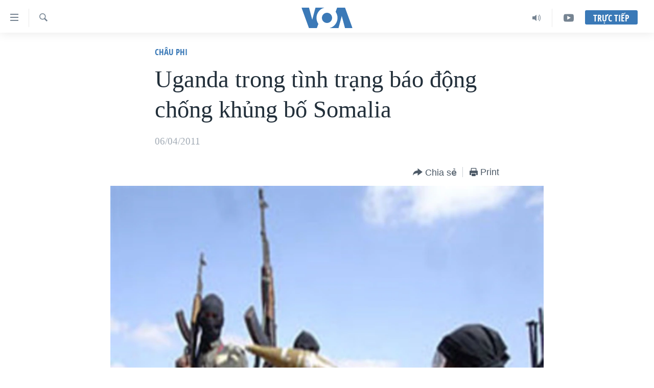

--- FILE ---
content_type: text/html; charset=utf-8
request_url: https://www.voatiengviet.com/a/uganda-somalia-04-06-2011-119334289/899964.html
body_size: 12069
content:

<!DOCTYPE html>
<html lang="vi" dir="ltr" class="no-js">
<head>
<link href="/Content/responsive/VOA/vi-VN/VOA-vi-VN.css?&amp;av=0.0.0.0&amp;cb=309" rel="stylesheet"/>
<script src="https://tags.voatiengviet.com/voa-pangea/prod/utag.sync.js"></script> <script type='text/javascript' src='https://www.youtube.com/iframe_api' async></script>
<script type="text/javascript">
//a general 'js' detection, must be on top level in <head>, due to CSS performance
document.documentElement.className = "js";
var cacheBuster = "309";
var appBaseUrl = "/";
var imgEnhancerBreakpoints = [0, 144, 256, 408, 650, 1023, 1597];
var isLoggingEnabled = false;
var isPreviewPage = false;
var isLivePreviewPage = false;
if (!isPreviewPage) {
window.RFE = window.RFE || {};
window.RFE.cacheEnabledByParam = window.location.href.indexOf('nocache=1') === -1;
const url = new URL(window.location.href);
const params = new URLSearchParams(url.search);
// Remove the 'nocache' parameter
params.delete('nocache');
// Update the URL without the 'nocache' parameter
url.search = params.toString();
window.history.replaceState(null, '', url.toString());
} else {
window.addEventListener('load', function() {
const links = window.document.links;
for (let i = 0; i < links.length; i++) {
links[i].href = '#';
links[i].target = '_self';
}
})
}
// Iframe & Embed detection
var embedProperties = {};
try {
// Reliable way to check if we are in an iframe.
var isIframe = window.self !== window.top;
embedProperties.is_iframe = isIframe;
if (!isIframe) {
embedProperties.embed_context = "main";
} else {
// We are in an iframe. Let's try to access the parent.
// This access will only fail with strict cross-origin (without document.domain).
var parentLocation = window.top.location;
// The access succeeded. Now we explicitly compare the hostname.
if (window.location.hostname === parentLocation.hostname) {
embedProperties.embed_context = "embed_self";
} else {
// Hostname is different (e.g. different subdomain with document.domain)
embedProperties.embed_context = "embed_cross";
}
// Since the access works, we can safely get the details.
embedProperties.url_parent = parentLocation.href;
embedProperties.title_parent = window.top.document.title;
}
} catch (err) {
// We are in an iframe, and an error occurred, probably due to cross-origin restrictions.
embedProperties.is_iframe = true;
embedProperties.embed_context = "embed_cross";
// We cannot access the properties of window.top.
// `document.referrer` can sometimes provide the URL of the parent page.
// It is not 100% reliable, but it is the best we can do in this situation.
embedProperties.url_parent = document.referrer || null;
embedProperties.title_parent = null; // We can't get to the title in a cross-origin scenario.
}
var pwaEnabled = false;
var swCacheDisabled;
</script>
<meta charset="utf-8" />
<title>Uganda trong t&#236;nh trạng b&#225;o động chống khủng bố Somalia</title>
<meta name="description" content="Nh&#224; chức tr&#225;ch Uganda đ&#227; ra khuyến c&#225;o cảnh gi&#225;c về một cuộc tấn c&#244;ng khủng bố c&#243; thể sắp xảy ra." />
<meta name="keywords" content="Tin tức, Thế giới, Châu Phi" />
<meta name="viewport" content="width=device-width, initial-scale=1.0" />
<meta http-equiv="X-UA-Compatible" content="IE=edge" />
<meta name="robots" content="max-image-preview:large"><meta property="fb:pages" content="144239423007" />
<meta name="msvalidate.01" content="3286EE554B6F672A6F2E608C02343C0E" />
<link href="https://www.voatiengviet.com/a/uganda-somalia-04-06-2011-119334289/899964.html" rel="canonical" />
<meta name="apple-mobile-web-app-title" content="VOA" />
<meta name="apple-mobile-web-app-status-bar-style" content="black" />
<meta name="apple-itunes-app" content="app-id=632618796, app-argument=//899964.ltr" />
<meta content="Uganda trong tình trạng báo động chống khủng bố Somalia" property="og:title" />
<meta content="Nhà chức trách Uganda đã ra khuyến cáo cảnh giác về một cuộc tấn công khủng bố có thể sắp xảy ra." property="og:description" />
<meta content="article" property="og:type" />
<meta content="https://www.voatiengviet.com/a/uganda-somalia-04-06-2011-119334289/899964.html" property="og:url" />
<meta content="Voice of America" property="og:site_name" />
<meta content="https://www.facebook.com/VOATiengViet" property="article:publisher" />
<meta content="https://gdb.voanews.com/c338a7b9-a63f-4a77-ad6e-2e8be412c840_w1200_h630.jpg" property="og:image" />
<meta content="1200" property="og:image:width" />
<meta content="630" property="og:image:height" />
<meta content="303286607599462" property="fb:app_id" />
<meta content="summary_large_image" name="twitter:card" />
<meta content="@VOAVietnamese" name="twitter:site" />
<meta content="https://gdb.voanews.com/c338a7b9-a63f-4a77-ad6e-2e8be412c840_w1200_h630.jpg" name="twitter:image" />
<meta content="Uganda trong tình trạng báo động chống khủng bố Somalia" name="twitter:title" />
<meta content="Nhà chức trách Uganda đã ra khuyến cáo cảnh giác về một cuộc tấn công khủng bố có thể sắp xảy ra." name="twitter:description" />
<link rel="amphtml" href="https://www.voatiengviet.com/amp/uganda-somalia-04-06-2011-119334289/899964.html" />
<script type="application/ld+json">{"articleSection":"Ch\u0026#226;u Phi","isAccessibleForFree":true,"headline":"Uganda trong tình trạng báo động chống khủng bố Somalia","inLanguage":"vi-VN","keywords":"Tin tức, Thế giới, Châu Phi","author":{"@type":"Person","name":"VOA"},"datePublished":"2011-04-06 00:00:00Z","dateModified":"2011-04-06 00:00:00Z","publisher":{"logo":{"width":512,"height":220,"@type":"ImageObject","url":"https://www.voatiengviet.com/Content/responsive/VOA/vi-VN/img/logo.png"},"@type":"NewsMediaOrganization","url":"https://www.voatiengviet.com","sameAs":["https://facebook.com/VOATiengViet","https://twitter.com/VOATiengViet","https://www.youtube.com/VOATiengViet","https://www.instagram.com/voatiengviet/"],"name":"VOA Tiếng Việt","alternateName":"VOA | Đài Tiếng Nói Hoa Kỳ"},"@context":"https://schema.org","@type":"NewsArticle","mainEntityOfPage":"https://www.voatiengviet.com/a/uganda-somalia-04-06-2011-119334289/899964.html","url":"https://www.voatiengviet.com/a/uganda-somalia-04-06-2011-119334289/899964.html","description":"Nhà chức trách Uganda đã ra khuyến cáo cảnh giác về một cuộc tấn công khủng bố có thể sắp xảy ra.","image":{"width":1080,"height":608,"@type":"ImageObject","url":"https://gdb.voanews.com/c338a7b9-a63f-4a77-ad6e-2e8be412c840_w1080_h608.jpg"},"name":"Uganda trong tình trạng báo động chống khủng bố Somalia"}</script>
<script src="/Scripts/responsive/infographics.b?v=dVbZ-Cza7s4UoO3BqYSZdbxQZVF4BOLP5EfYDs4kqEo1&amp;av=0.0.0.0&amp;cb=309"></script>
<script src="/Scripts/responsive/loader.b?v=C-JLefdHQ4ECvt5x4bMsJCTq2VRkcN8JUkP-IB-DzAI1&amp;av=0.0.0.0&amp;cb=309"></script>
<link rel="icon" type="image/svg+xml" href="/Content/responsive/VOA/img/webApp/favicon.svg" />
<link rel="alternate icon" href="/Content/responsive/VOA/img/webApp/favicon.ico" />
<link rel="apple-touch-icon" sizes="152x152" href="/Content/responsive/VOA/img/webApp/ico-152x152.png" />
<link rel="apple-touch-icon" sizes="144x144" href="/Content/responsive/VOA/img/webApp/ico-144x144.png" />
<link rel="apple-touch-icon" sizes="114x114" href="/Content/responsive/VOA/img/webApp/ico-114x114.png" />
<link rel="apple-touch-icon" sizes="72x72" href="/Content/responsive/VOA/img/webApp/ico-72x72.png" />
<link rel="apple-touch-icon-precomposed" href="/Content/responsive/VOA/img/webApp/ico-57x57.png" />
<link rel="icon" sizes="192x192" href="/Content/responsive/VOA/img/webApp/ico-192x192.png" />
<link rel="icon" sizes="128x128" href="/Content/responsive/VOA/img/webApp/ico-128x128.png" />
<meta name="msapplication-TileColor" content="#ffffff" />
<meta name="msapplication-TileImage" content="/Content/responsive/VOA/img/webApp/ico-144x144.png" />
<link rel="alternate" type="application/rss+xml" title="VOA - Top Stories [RSS]" href="/api/" />
<link rel="sitemap" type="application/rss+xml" href="/sitemap.xml" />
<script type="text/javascript">
var analyticsData = Object.assign(embedProperties, {url:"https://www.voatiengviet.com/a/uganda-somalia-04-06-2011-119334289/899964.html",property_id:"492",article_uid:"899964",page_title:"Uganda trong tình trạng báo động chống khủng bố Somalia",page_type:"article",content_type:"article",subcontent_type:"article",last_modified:"2011-04-06 00:00:00Z",pub_datetime:"2011-04-06 00:00:00Z",section:"châu phi",english_section:"chau-phi",byline:"",categories:"tin-tuc,the-gioi,chau-phi",domain:"www.voatiengviet.com",language:"Vietnamese",language_service:"VOA Vietnamese",platform:"web",copied:"no",copied_article:"",copied_title:"",runs_js:"Yes",cms_release:"8.45.0.0.309",enviro_type:"prod",slug:"uganda-somalia-04-06-2011-119334289",entity:"VOA",short_language_service:"VIE",platform_short:"W",page_name:"Uganda trong tình trạng báo động chống khủng bố Somalia"});
// Push Analytics data as GTM message (without "event" attribute and before GTM initialization)
window.dataLayer = window.dataLayer || [];
window.dataLayer.push(analyticsData);
</script>
<script type="text/javascript" data-cookiecategory="analytics">
var gtmEventObject = {event: 'page_meta_ready'};window.dataLayer = window.dataLayer || [];window.dataLayer.push(gtmEventObject);
var renderGtm = "true";
if (renderGtm === "true") {
(function(w,d,s,l,i){w[l]=w[l]||[];w[l].push({'gtm.start':new Date().getTime(),event:'gtm.js'});var f=d.getElementsByTagName(s)[0],j=d.createElement(s),dl=l!='dataLayer'?'&l='+l:'';j.async=true;j.src='//www.googletagmanager.com/gtm.js?id='+i+dl;f.parentNode.insertBefore(j,f);})(window,document,'script','dataLayer','GTM-N8MP7P');
}
</script>
</head>
<body class=" nav-no-loaded cc_theme pg-article pg-article--single-column print-lay-article use-sticky-share nojs-images ">
<noscript><iframe src="https://www.googletagmanager.com/ns.html?id=GTM-N8MP7P" height="0" width="0" style="display:none;visibility:hidden"></iframe></noscript> <script type="text/javascript" data-cookiecategory="analytics">
var gtmEventObject = {event: 'page_meta_ready'};window.dataLayer = window.dataLayer || [];window.dataLayer.push(gtmEventObject);
var renderGtm = "true";
if (renderGtm === "true") {
(function(w,d,s,l,i){w[l]=w[l]||[];w[l].push({'gtm.start':new Date().getTime(),event:'gtm.js'});var f=d.getElementsByTagName(s)[0],j=d.createElement(s),dl=l!='dataLayer'?'&l='+l:'';j.async=true;j.src='//www.googletagmanager.com/gtm.js?id='+i+dl;f.parentNode.insertBefore(j,f);})(window,document,'script','dataLayer','GTM-N8MP7P');
}
</script>
<!--Analytics tag js version start-->
<script type="text/javascript" data-cookiecategory="analytics">
var utag_data = Object.assign({}, analyticsData, {pub_year:"2011",pub_month:"04",pub_day:"06",pub_hour:"00",pub_weekday:"Wednesday"});
if(typeof(TealiumTagFrom)==='function' && typeof(TealiumTagSearchKeyword)==='function') {
var utag_from=TealiumTagFrom();var utag_searchKeyword=TealiumTagSearchKeyword();
if(utag_searchKeyword!=null && utag_searchKeyword!=='' && utag_data["search_keyword"]==null) utag_data["search_keyword"]=utag_searchKeyword;if(utag_from!=null && utag_from!=='') utag_data["from"]=TealiumTagFrom();}
if(window.top!== window.self&&utag_data.page_type==="snippet"){utag_data.page_type = 'iframe';}
try{if(window.top!==window.self&&window.self.location.hostname===window.top.location.hostname){utag_data.platform = 'self-embed';utag_data.platform_short = 'se';}}catch(e){if(window.top!==window.self&&window.self.location.search.includes("platformType=self-embed")){utag_data.platform = 'cross-promo';utag_data.platform_short = 'cp';}}
(function(a,b,c,d){ a="https://tags.voatiengviet.com/voa-pangea/prod/utag.js"; b=document;c="script";d=b.createElement(c);d.src=a;d.type="text/java"+c;d.async=true; a=b.getElementsByTagName(c)[0];a.parentNode.insertBefore(d,a); })();
</script>
<!--Analytics tag js version end-->
<!-- Analytics tag management NoScript -->
<noscript>
<img style="position: absolute; border: none;" src="https://ssc.voatiengviet.com/b/ss/bbgprod,bbgentityvoa/1/G.4--NS/126067410?pageName=voa%3avie%3aw%3aarticle%3auganda%20trong%20t%c3%acnh%20tr%e1%ba%a1ng%20b%c3%a1o%20%c4%91%e1%bb%99ng%20ch%e1%bb%91ng%20kh%e1%bb%a7ng%20b%e1%bb%91%20somalia&amp;c6=uganda%20trong%20t%c3%acnh%20tr%e1%ba%a1ng%20b%c3%a1o%20%c4%91%e1%bb%99ng%20ch%e1%bb%91ng%20kh%e1%bb%a7ng%20b%e1%bb%91%20somalia&amp;v36=8.45.0.0.309&amp;v6=D=c6&amp;g=https%3a%2f%2fwww.voatiengviet.com%2fa%2fuganda-somalia-04-06-2011-119334289%2f899964.html&amp;c1=D=g&amp;v1=D=g&amp;events=event1,event52&amp;c16=voa%20vietnamese&amp;v16=D=c16&amp;c5=chau-phi&amp;v5=D=c5&amp;ch=ch%c3%a2u%20phi&amp;c15=vietnamese&amp;v15=D=c15&amp;c4=article&amp;v4=D=c4&amp;c14=899964&amp;v14=D=c14&amp;v20=no&amp;c17=web&amp;v17=D=c17&amp;mcorgid=518abc7455e462b97f000101%40adobeorg&amp;server=www.voatiengviet.com&amp;pageType=D=c4&amp;ns=bbg&amp;v29=D=server&amp;v25=voa&amp;v30=492&amp;v105=D=User-Agent " alt="analytics" width="1" height="1" /></noscript>
<!-- End of Analytics tag management NoScript -->
<!--*** Accessibility links - For ScreenReaders only ***-->
<section>
<div class="sr-only">
<h2>Đường dẫn truy cập</h2>
<ul>
<li><a href="#content" data-disable-smooth-scroll="1">Tới nội dung ch&#237;nh</a></li>
<li><a href="#navigation" data-disable-smooth-scroll="1">Tới điều hướng ch&#237;nh</a></li>
<li><a href="#txtHeaderSearch" data-disable-smooth-scroll="1">Đi tới &quot;T&#236;m&quot;</a></li>
</ul>
</div>
</section>
<div dir="ltr">
<div id="page">
<aside>
<div class="c-lightbox overlay-modal">
<div class="c-lightbox__intro">
<h2 class="c-lightbox__intro-title"></h2>
<button class="btn btn--rounded c-lightbox__btn c-lightbox__intro-next" title="Kế tiếp">
<span class="ico ico--rounded ico-chevron-forward"></span>
<span class="sr-only">Kế tiếp</span>
</button>
</div>
<div class="c-lightbox__nav">
<button class="btn btn--rounded c-lightbox__btn c-lightbox__btn--close" title="&#208;&#243;ng">
<span class="ico ico--rounded ico-close"></span>
<span class="sr-only">&#208;&#243;ng</span>
</button>
<button class="btn btn--rounded c-lightbox__btn c-lightbox__btn--prev" title="Trước">
<span class="ico ico--rounded ico-chevron-backward"></span>
<span class="sr-only">Trước</span>
</button>
<button class="btn btn--rounded c-lightbox__btn c-lightbox__btn--next" title="Kế tiếp">
<span class="ico ico--rounded ico-chevron-forward"></span>
<span class="sr-only">Kế tiếp</span>
</button>
</div>
<div class="c-lightbox__content-wrap">
<figure class="c-lightbox__content">
<span class="c-spinner c-spinner--lightbox">
<img src="/Content/responsive/img/player-spinner.png"
alt="please wait"
title="please wait" />
</span>
<div class="c-lightbox__img">
<div class="thumb">
<img src="" alt="" />
</div>
</div>
<figcaption>
<div class="c-lightbox__info c-lightbox__info--foot">
<span class="c-lightbox__counter"></span>
<span class="caption c-lightbox__caption"></span>
</div>
</figcaption>
</figure>
</div>
<div class="hidden">
<div class="content-advisory__box content-advisory__box--lightbox">
<span class="content-advisory__box-text">This image contains sensitive content which some people may find offensive or disturbing.</span>
<button class="btn btn--transparent content-advisory__box-btn m-t-md" value="text" type="button">
<span class="btn__text">
Click to reveal
</span>
</button>
</div>
</div>
</div>
<div class="print-dialogue">
<div class="container">
<h3 class="print-dialogue__title section-head">Print Options:</h3>
<div class="print-dialogue__opts">
<ul class="print-dialogue__opt-group">
<li class="form__group form__group--checkbox">
<input class="form__check " id="checkboxImages" name="checkboxImages" type="checkbox" checked="checked" />
<label for="checkboxImages" class="form__label m-t-md">Images</label>
</li>
<li class="form__group form__group--checkbox">
<input class="form__check " id="checkboxMultimedia" name="checkboxMultimedia" type="checkbox" checked="checked" />
<label for="checkboxMultimedia" class="form__label m-t-md">Multimedia</label>
</li>
</ul>
<ul class="print-dialogue__opt-group">
<li class="form__group form__group--checkbox">
<input class="form__check " id="checkboxEmbedded" name="checkboxEmbedded" type="checkbox" checked="checked" />
<label for="checkboxEmbedded" class="form__label m-t-md">Embedded Content</label>
</li>
<li class="hidden">
<input class="form__check " id="checkboxComments" name="checkboxComments" type="checkbox" />
<label for="checkboxComments" class="form__label m-t-md">Comments</label>
</li>
</ul>
</div>
<div class="print-dialogue__buttons">
<button class="btn btn--secondary close-button" type="button" title="Hủy">
<span class="btn__text ">Hủy</span>
</button>
<button class="btn btn-cust-print m-l-sm" type="button" title="Print">
<span class="btn__text ">Print</span>
</button>
</div>
</div>
</div>
<div class="ctc-message pos-fix">
<div class="ctc-message__inner">Link has been copied to clipboard</div>
</div>
</aside>
<div class="hdr-20 hdr-20--big">
<div class="hdr-20__inner">
<div class="hdr-20__max pos-rel">
<div class="hdr-20__side hdr-20__side--primary d-flex">
<label data-for="main-menu-ctrl" data-switcher-trigger="true" data-switch-target="main-menu-ctrl" class="burger hdr-trigger pos-rel trans-trigger" data-trans-evt="click" data-trans-id="menu">
<span class="ico ico-close hdr-trigger__ico hdr-trigger__ico--close burger__ico burger__ico--close"></span>
<span class="ico ico-menu hdr-trigger__ico hdr-trigger__ico--open burger__ico burger__ico--open"></span>
</label>
<div class="menu-pnl pos-fix trans-target" data-switch-target="main-menu-ctrl" data-trans-id="menu">
<div class="menu-pnl__inner">
<nav class="main-nav menu-pnl__item menu-pnl__item--first">
<ul class="main-nav__list accordeon" data-analytics-tales="false" data-promo-name="link" data-location-name="nav,secnav">
<li class="main-nav__item">
<a class="main-nav__item-name main-nav__item-name--link" href="/p/3639.html" title="Trang chủ" data-item-name="voa-tieng-viet" >Trang chủ</a>
</li>
<li class="main-nav__item">
<a class="main-nav__item-name main-nav__item-name--link" href="/p/6159.html" title="Việt Nam" data-item-name="viet-nam-1" >Việt Nam</a>
</li>
<li class="main-nav__item">
<a class="main-nav__item-name main-nav__item-name--link" href="/p/6165.html" title="Hoa Kỳ" data-item-name="hoa-ky-1" >Hoa Kỳ</a>
</li>
<li class="main-nav__item">
<a class="main-nav__item-name main-nav__item-name--link" href="/p/6184.html" title="Biển Đ&#244;ng" data-item-name="bien-dong" >Biển Đ&#244;ng</a>
</li>
<li class="main-nav__item">
<a class="main-nav__item-name main-nav__item-name--link" href="/p/6180.html" title="Thế giới" data-item-name="tin-the-gioi" >Thế giới</a>
</li>
<li class="main-nav__item">
<a class="main-nav__item-name main-nav__item-name--link" href="/p/3871.html" title="Blog" data-item-name="blog-mobile" >Blog</a>
</li>
<li class="main-nav__item">
<a class="main-nav__item-name main-nav__item-name--link" href="/p/6185.html" title="Diễn đ&#224;n" data-item-name="dien-dan" >Diễn đ&#224;n</a>
</li>
<li class="main-nav__item accordeon__item" data-switch-target="menu-item-1780">
<label class="main-nav__item-name main-nav__item-name--label accordeon__control-label" data-switcher-trigger="true" data-for="menu-item-1780">
Mục
<span class="ico ico-chevron-down main-nav__chev"></span>
</label>
<div class="main-nav__sub-list">
<a class="main-nav__item-name main-nav__item-name--link main-nav__item-name--sub" href="/PressFreedom" title="Tự Do B&#225;o Ch&#237;" data-item-name="press-freedom" >Tự Do B&#225;o Ch&#237;</a>
<a class="main-nav__item-name main-nav__item-name--link main-nav__item-name--sub" href="/z/7172" title="Vạch Trần Tin Giả" data-item-name="polygraph-vach-tran-tin-gia" >Vạch Trần Tin Giả</a>
<a class="main-nav__item-name main-nav__item-name--link main-nav__item-name--sub" href="/p/8930.html" title="Người Việt hải ngoại" data-item-name="nguoi-viet-hai-ngoai" >Người Việt hải ngoại</a>
<a class="main-nav__item-name main-nav__item-name--link main-nav__item-name--sub" href="/z/1800" title="Đời sống" data-item-name="doi-song" >Đời sống</a>
<a class="main-nav__item-name main-nav__item-name--link main-nav__item-name--sub" href="/z/1799" title="Kinh tế" data-item-name="kinh-te" >Kinh tế</a>
<a class="main-nav__item-name main-nav__item-name--link main-nav__item-name--sub" href="/z/1809" title="Khoa học" data-item-name="khoa-hoc-cong-nghe" >Khoa học</a>
<a class="main-nav__item-name main-nav__item-name--link main-nav__item-name--sub" href="/z/1796" title="Sức khoẻ" data-item-name="suc-khoe" >Sức khoẻ</a>
<a class="main-nav__item-name main-nav__item-name--link main-nav__item-name--sub" href="/z/1790" title="Văn ho&#225;" data-item-name="van-hoa" >Văn ho&#225;</a>
<a class="main-nav__item-name main-nav__item-name--link main-nav__item-name--sub" href="/z/1811" title="Thể thao" data-item-name="the-thao" >Thể thao</a>
<a class="main-nav__item-name main-nav__item-name--link main-nav__item-name--sub" href="/z/1801" title="Gi&#225;o dục" data-item-name="giao-duc" >Gi&#225;o dục</a>
</div>
</li>
<li class="main-nav__item accordeon__item" data-switch-target="menu-item-1867">
<label class="main-nav__item-name main-nav__item-name--label accordeon__control-label" data-switcher-trigger="true" data-for="menu-item-1867">
Chuy&#234;n đề
<span class="ico ico-chevron-down main-nav__chev"></span>
</label>
<div class="main-nav__sub-list">
<a class="main-nav__item-name main-nav__item-name--link main-nav__item-name--sub" href="https://projects.voanews.com/trade-wars/vietnamese.html" title="Chiến Tranh Thương Mại Của Mỹ: Qu&#225; Khứ V&#224; Hiện Tại" >Chiến Tranh Thương Mại Của Mỹ: Qu&#225; Khứ V&#224; Hiện Tại</a>
<a class="main-nav__item-name main-nav__item-name--link main-nav__item-name--sub" href="/p/9277.html" title="H&#224;nh Tr&#236;nh Bầu Cử 2024" data-item-name="hanh-trinh-bau-cu-2024" >H&#224;nh Tr&#236;nh Bầu Cử 2024</a>
<a class="main-nav__item-name main-nav__item-name--link main-nav__item-name--sub" href="https://projects.voanews.com/israel/one-year-at-war/vietnamese.html" title="Một Năm Chiến Tranh Tại Dải Gaza" >Một Năm Chiến Tranh Tại Dải Gaza</a>
<a class="main-nav__item-name main-nav__item-name--link main-nav__item-name--sub" href="https://projects.voanews.com/china/global-footprint/data-explorer/vietnamese.html" title="Giải M&#227; V&#224;nh Đai &amp; Con Đường" >Giải M&#227; V&#224;nh Đai &amp; Con Đường</a>
<a class="main-nav__item-name main-nav__item-name--link main-nav__item-name--sub" href="/p/8272.html" title="Ng&#224;y Tị nạn Thế giới" data-item-name="world-refugee-day" >Ng&#224;y Tị nạn Thế giới</a>
<a class="main-nav__item-name main-nav__item-name--link main-nav__item-name--sub" href="/p/7887.html" title="Trịnh Vĩnh B&#236;nh - người hạ &#39;b&#234;n thắng cuộc&#39;" data-item-name="trinh-vinh-binh-nguoi-ha-ben-thang-cuoc" >Trịnh Vĩnh B&#236;nh - người hạ &#39;b&#234;n thắng cuộc&#39;</a>
<a class="main-nav__item-name main-nav__item-name--link main-nav__item-name--sub" href="https://projects.voanews.com/ground-zero/vietnamese.html" title="Ground Zero – Xưa v&#224; Nay" >Ground Zero – Xưa v&#224; Nay</a>
<a class="main-nav__item-name main-nav__item-name--link main-nav__item-name--sub" href="https://projects.voanews.com/afghanistan/timeline/vietnamese.html" title="Chi ph&#237; chiến tranh Afghanistan" >Chi ph&#237; chiến tranh Afghanistan</a>
<a class="main-nav__item-name main-nav__item-name--link main-nav__item-name--sub" href="/z/5929" title="C&#225;c gi&#225; trị Cộng h&#242;a ở Việt Nam" data-item-name="cac-gia-tri-cong-hoa-o-vietnam" >C&#225;c gi&#225; trị Cộng h&#242;a ở Việt Nam</a>
<a class="main-nav__item-name main-nav__item-name--link main-nav__item-name--sub" href="/p/7046.html" title="Thượng đỉnh Trump-Kim tại Việt Nam" data-item-name="thuong-dinh-trump-kim-vietnam" >Thượng đỉnh Trump-Kim tại Việt Nam</a>
<a class="main-nav__item-name main-nav__item-name--link main-nav__item-name--sub" href="https://projects.voanews.com/vu-kien-trinh-vinh-binh-vs-chinh-phu-vn/" title="Trịnh Vĩnh B&#236;nh vs. Ch&#237;nh phủ Việt Nam" >Trịnh Vĩnh B&#236;nh vs. Ch&#237;nh phủ Việt Nam</a>
<a class="main-nav__item-name main-nav__item-name--link main-nav__item-name--sub" href="/p/6556.html" title="Ngư D&#226;n Việt v&#224; L&#224;n S&#243;ng Trộm Hải S&#226;m" data-item-name="ngu-dan-viet-va-lan-song-trom-hai-sam" >Ngư D&#226;n Việt v&#224; L&#224;n S&#243;ng Trộm Hải S&#226;m</a>
<a class="main-nav__item-name main-nav__item-name--link main-nav__item-name--sub" href="https://projects.voanews.com/off-the-highway/vi/" title="B&#234;n Kia Quốc Lộ: Tiếng Vọng Từ N&#244;ng Th&#244;n Mỹ" >B&#234;n Kia Quốc Lộ: Tiếng Vọng Từ N&#244;ng Th&#244;n Mỹ</a>
<a class="main-nav__item-name main-nav__item-name--link main-nav__item-name--sub" href="/p/9003.html" title="Quan Hệ Việt Mỹ" data-item-name="us-vietnam-relation-quan-he-viet-my" >Quan Hệ Việt Mỹ</a>
</div>
</li>
<li class="main-nav__item">
<a class="main-nav__item-name main-nav__item-name--link" href="/p/3873.html" title="Học tiếng Anh" data-item-name="hoc-tieng-anh-mobile" >Học tiếng Anh</a>
</li>
<li class="main-nav__item">
<a class="main-nav__item-name main-nav__item-name--link" href="/p/3863.html" title="Video" data-item-name="video-mobile" >Video</a>
</li>
<li class="main-nav__item">
<a class="main-nav__item-name main-nav__item-name--link" href="/Nghe" title="Nghe" data-item-name="audio-mobile" >Nghe</a>
</li>
</ul>
</nav>
<div class="menu-pnl__item menu-pnl__item--social">
<h5 class="menu-pnl__sub-head">Mạng x&#227; hội</h5>
<a href="https://facebook.com/VOATiengViet" title="Follow us on Facebook" data-analytics-text="follow_on_facebook" class="btn btn--rounded btn--social-inverted menu-pnl__btn js-social-btn btn-facebook" target="_blank" rel="noopener">
<span class="ico ico-facebook-alt ico--rounded"></span>
</a>
<a href="https://twitter.com/VOATiengViet" title="Follow us on Twitter" data-analytics-text="follow_on_twitter" class="btn btn--rounded btn--social-inverted menu-pnl__btn js-social-btn btn-twitter" target="_blank" rel="noopener">
<span class="ico ico-twitter ico--rounded"></span>
</a>
<a href="https://www.youtube.com/VOATiengViet" title="Follow us on Youtube" data-analytics-text="follow_on_youtube" class="btn btn--rounded btn--social-inverted menu-pnl__btn js-social-btn btn-youtube" target="_blank" rel="noopener">
<span class="ico ico-youtube ico--rounded"></span>
</a>
<a href="https://www.instagram.com/voatiengviet/" title="Follow us on Instagram" data-analytics-text="follow_on_instagram" class="btn btn--rounded btn--social-inverted menu-pnl__btn js-social-btn btn-instagram" target="_blank" rel="noopener">
<span class="ico ico-instagram ico--rounded"></span>
</a>
</div>
<div class="menu-pnl__item">
<a href="/navigation/allsites" class="menu-pnl__item-link">
<span class="ico ico-languages "></span>
Ng&#244;n ngữ kh&#225;c
</a>
</div>
</div>
</div>
<label data-for="top-search-ctrl" data-switcher-trigger="true" data-switch-target="top-search-ctrl" class="top-srch-trigger hdr-trigger">
<span class="ico ico-close hdr-trigger__ico hdr-trigger__ico--close top-srch-trigger__ico top-srch-trigger__ico--close"></span>
<span class="ico ico-search hdr-trigger__ico hdr-trigger__ico--open top-srch-trigger__ico top-srch-trigger__ico--open"></span>
</label>
<div class="srch-top srch-top--in-header" data-switch-target="top-search-ctrl">
<div class="container">
<form action="/s" class="srch-top__form srch-top__form--in-header" id="form-topSearchHeader" method="get" role="search"><label for="txtHeaderSearch" class="sr-only">T&#236;m</label>
<input type="text" id="txtHeaderSearch" name="k" placeholder="T&#236;m..." accesskey="s" value="" class="srch-top__input analyticstag-event" onkeydown="if (event.keyCode === 13) { FireAnalyticsTagEventOnSearch('search', $dom.get('#txtHeaderSearch')[0].value) }" />
<button title="T&#236;m" type="submit" class="btn btn--top-srch analyticstag-event" onclick="FireAnalyticsTagEventOnSearch('search', $dom.get('#txtHeaderSearch')[0].value) ">
<span class="ico ico-search"></span>
</button></form>
</div>
</div>
<a href="/" class="main-logo-link">
<img src="/Content/responsive/VOA/vi-VN/img/logo-compact.svg?cb=309" class="main-logo main-logo--comp" alt="site logo">
<img src="/Content/responsive/VOA/vi-VN/img/logo.svg?cb=309" class="main-logo main-logo--big" alt="site logo">
</a>
</div>
<div class="hdr-20__side hdr-20__side--secondary d-flex">
<a href="https://www.youtube.com/VOATiengviet" title="YouTube" class="hdr-20__secondary-item" data-item-name="custom1">
<span class="ico-custom ico-custom--1 hdr-20__secondary-icon"></span>
</a>
<a href="/Nghe/" title="Audio" class="hdr-20__secondary-item" data-item-name="audio">
<span class="ico ico-audio hdr-20__secondary-icon"></span>
</a>
<a href="/s" title="T&#236;m" class="hdr-20__secondary-item hdr-20__secondary-item--search" data-item-name="search">
<span class="ico ico-search hdr-20__secondary-icon hdr-20__secondary-icon--search"></span>
</a>
<div class="hdr-20__secondary-item live-b-drop">
<div class="live-b-drop__off">
<a href="/live/" class="live-b-drop__link" title="Trực tiếp" data-item-name="live">
<span class="badge badge--live-btn badge--live-btn-off">
Trực tiếp
</span>
</a>
</div>
<div class="live-b-drop__on hidden">
<label data-for="live-ctrl" data-switcher-trigger="true" data-switch-target="live-ctrl" class="live-b-drop__label pos-rel">
<span class="badge badge--live badge--live-btn">
Trực tiếp
</span>
<span class="ico ico-close live-b-drop__label-ico live-b-drop__label-ico--close"></span>
</label>
<div class="live-b-drop__panel" id="targetLivePanelDiv" data-switch-target="live-ctrl"></div>
</div>
</div>
<div class="srch-bottom">
<form action="/s" class="srch-bottom__form d-flex" id="form-bottomSearch" method="get" role="search"><label for="txtSearch" class="sr-only">T&#236;m</label>
<input type="search" id="txtSearch" name="k" placeholder="T&#236;m..." accesskey="s" value="" class="srch-bottom__input analyticstag-event" onkeydown="if (event.keyCode === 13) { FireAnalyticsTagEventOnSearch('search', $dom.get('#txtSearch')[0].value) }" />
<button title="T&#236;m" type="submit" class="btn btn--bottom-srch analyticstag-event" onclick="FireAnalyticsTagEventOnSearch('search', $dom.get('#txtSearch')[0].value) ">
<span class="ico ico-search"></span>
</button></form>
</div>
</div>
<img src="/Content/responsive/VOA/vi-VN/img/logo-print.gif?cb=309" class="logo-print" loading="lazy" alt="site logo">
<img src="/Content/responsive/VOA/vi-VN/img/logo-print_color.png?cb=309" class="logo-print logo-print--color" loading="lazy" alt="site logo">
</div>
</div>
</div>
<script>
if (document.body.className.indexOf('pg-home') > -1) {
var nav2In = document.querySelector('.hdr-20__inner');
var nav2Sec = document.querySelector('.hdr-20__side--secondary');
var secStyle = window.getComputedStyle(nav2Sec);
if (nav2In && window.pageYOffset < 150 && secStyle['position'] !== 'fixed') {
nav2In.classList.add('hdr-20__inner--big')
}
}
</script>
<div class="c-hlights c-hlights--breaking c-hlights--no-item" data-hlight-display="mobile,desktop">
<div class="c-hlights__wrap container p-0">
<div class="c-hlights__nav">
<a role="button" href="#" title="Trước">
<span class="ico ico-chevron-backward m-0"></span>
<span class="sr-only">Trước</span>
</a>
<a role="button" href="#" title="Kế tiếp">
<span class="ico ico-chevron-forward m-0"></span>
<span class="sr-only">Kế tiếp</span>
</a>
</div>
<span class="c-hlights__label">
<span class="">Tin mới</span>
<span class="switcher-trigger">
<label data-for="more-less-1" data-switcher-trigger="true" class="switcher-trigger__label switcher-trigger__label--more p-b-0" title="Xem th&#234;m">
<span class="ico ico-chevron-down"></span>
</label>
<label data-for="more-less-1" data-switcher-trigger="true" class="switcher-trigger__label switcher-trigger__label--less p-b-0" title="Kh&#244;ng hiển thị nội dung">
<span class="ico ico-chevron-up"></span>
</label>
</span>
</span>
<ul class="c-hlights__items switcher-target" data-switch-target="more-less-1">
</ul>
</div>
</div> <div id="content">
<main class="container">
<div class="hdr-container">
<div class="row">
<div class="col-xs-12 col-sm-12 col-md-10 col-md-offset-1">
<div class="row">
<div class="col-category col-xs-12 col-md-8 col-md-offset-2"> <div class="category js-category">
<a class="" href="/z/1789">Ch&#226;u Phi</a> </div>
</div><div class="col-title col-xs-12 col-md-8 col-md-offset-2"> <h1 class="title pg-title">
Uganda trong t&#236;nh trạng b&#225;o động chống khủng bố Somalia
</h1>
</div><div class="col-publishing-details col-xs-12 col-md-8 col-md-offset-2"> <div class="publishing-details ">
<div class="published">
<span class="date" >
<time pubdate="pubdate" datetime="2011-04-06T07:00:00+07:00">
06/04/2011
</time>
</span>
</div>
</div>
</div><div class="col-xs-12 col-md-8 col-md-offset-2"> <div class="col-article-tools pos-rel article-share">
<div class="col-article-tools__end">
<div class="share--box">
<div class="sticky-share-container" style="display:none">
<div class="container">
<a href="https://www.voatiengviet.com" id="logo-sticky-share">&nbsp;</a>
<div class="pg-title pg-title--sticky-share">
Uganda trong t&#236;nh trạng b&#225;o động chống khủng bố Somalia
</div>
<div class="sticked-nav-actions">
<!--This part is for sticky navigation display-->
<p class="buttons link-content-sharing p-0 ">
<button class="btn btn--link btn-content-sharing p-t-0 " id="btnContentSharing" value="text" role="Button" type="" title="Th&#234;m lựa chọn chia sẻ">
<span class="ico ico-share ico--l"></span>
<span class="btn__text ">
Chia sẻ
</span>
</button>
</p>
<aside class="content-sharing js-content-sharing js-content-sharing--apply-sticky content-sharing--sticky"
role="complementary"
data-share-url="https://www.voatiengviet.com/a/uganda-somalia-04-06-2011-119334289/899964.html" data-share-title="Uganda trong t&#236;nh trạng b&#225;o động chống khủng bố Somalia" data-share-text="">
<div class="content-sharing__popover">
<h6 class="content-sharing__title">Chia sẻ</h6>
<button href="#close" id="btnCloseSharing" class="btn btn--text-like content-sharing__close-btn">
<span class="ico ico-close ico--l"></span>
</button>
<ul class="content-sharing__list">
<li class="content-sharing__item">
<div class="ctc ">
<input type="text" class="ctc__input" readonly="readonly">
<a href="" js-href="https://www.voatiengviet.com/a/uganda-somalia-04-06-2011-119334289/899964.html" class="content-sharing__link ctc__button">
<span class="ico ico-copy-link ico--rounded ico--s"></span>
<span class="content-sharing__link-text">Copy link</span>
</a>
</div>
</li>
<li class="content-sharing__item">
<a href="https://facebook.com/sharer.php?u=https%3a%2f%2fwww.voatiengviet.com%2fa%2fuganda-somalia-04-06-2011-119334289%2f899964.html"
data-analytics-text="share_on_facebook"
title="Facebook" target="_blank"
class="content-sharing__link js-social-btn">
<span class="ico ico-facebook ico--rounded ico--s"></span>
<span class="content-sharing__link-text">Facebook</span>
</a>
</li>
<li class="content-sharing__item">
<a href="https://twitter.com/share?url=https%3a%2f%2fwww.voatiengviet.com%2fa%2fuganda-somalia-04-06-2011-119334289%2f899964.html&amp;text=Uganda+trong+t%c3%acnh+tr%e1%ba%a1ng+b%c3%a1o+%c4%91%e1%bb%99ng+ch%e1%bb%91ng+kh%e1%bb%a7ng+b%e1%bb%91+Somalia"
data-analytics-text="share_on_twitter"
title="Twitter" target="_blank"
class="content-sharing__link js-social-btn">
<span class="ico ico-twitter ico--rounded ico--s"></span>
<span class="content-sharing__link-text">Twitter</span>
</a>
</li>
<li class="content-sharing__item visible-xs-inline-block visible-sm-inline-block">
<a href="whatsapp://send?text=https%3a%2f%2fwww.voatiengviet.com%2fa%2fuganda-somalia-04-06-2011-119334289%2f899964.html"
data-analytics-text="share_on_whatsapp"
title="WhatsApp" target="_blank"
class="content-sharing__link js-social-btn">
<span class="ico ico-whatsapp ico--rounded ico--s"></span>
<span class="content-sharing__link-text">WhatsApp</span>
</a>
</li>
<li class="content-sharing__item visible-md-inline-block visible-lg-inline-block">
<a href="https://web.whatsapp.com/send?text=https%3a%2f%2fwww.voatiengviet.com%2fa%2fuganda-somalia-04-06-2011-119334289%2f899964.html"
data-analytics-text="share_on_whatsapp_desktop"
title="WhatsApp" target="_blank"
class="content-sharing__link js-social-btn">
<span class="ico ico-whatsapp ico--rounded ico--s"></span>
<span class="content-sharing__link-text">WhatsApp</span>
</a>
</li>
<li class="content-sharing__item visible-xs-inline-block visible-sm-inline-block">
<a href="https://line.me/R/msg/text/?https%3a%2f%2fwww.voatiengviet.com%2fa%2fuganda-somalia-04-06-2011-119334289%2f899964.html"
data-analytics-text="share_on_line"
title="Line" target="_blank"
class="content-sharing__link js-social-btn">
<span class="ico ico-line ico--rounded ico--s"></span>
<span class="content-sharing__link-text">Line</span>
</a>
</li>
<li class="content-sharing__item visible-md-inline-block visible-lg-inline-block">
<a href="https://timeline.line.me/social-plugin/share?url=https%3a%2f%2fwww.voatiengviet.com%2fa%2fuganda-somalia-04-06-2011-119334289%2f899964.html"
data-analytics-text="share_on_line_desktop"
title="Line" target="_blank"
class="content-sharing__link js-social-btn">
<span class="ico ico-line ico--rounded ico--s"></span>
<span class="content-sharing__link-text">Line</span>
</a>
</li>
<li class="content-sharing__item">
<a href="mailto:?body=https%3a%2f%2fwww.voatiengviet.com%2fa%2fuganda-somalia-04-06-2011-119334289%2f899964.html&amp;subject=Uganda trong t&#236;nh trạng b&#225;o động chống khủng bố Somalia"
title="Email"
class="content-sharing__link ">
<span class="ico ico-email ico--rounded ico--s"></span>
<span class="content-sharing__link-text">Email</span>
</a>
</li>
</ul>
</div>
</aside>
</div>
</div>
</div>
<div class="links">
<p class="buttons link-content-sharing p-0 ">
<button class="btn btn--link btn-content-sharing p-t-0 " id="btnContentSharing" value="text" role="Button" type="" title="Th&#234;m lựa chọn chia sẻ">
<span class="ico ico-share ico--l"></span>
<span class="btn__text ">
Chia sẻ
</span>
</button>
</p>
<aside class="content-sharing js-content-sharing " role="complementary"
data-share-url="https://www.voatiengviet.com/a/uganda-somalia-04-06-2011-119334289/899964.html" data-share-title="Uganda trong t&#236;nh trạng b&#225;o động chống khủng bố Somalia" data-share-text="">
<div class="content-sharing__popover">
<h6 class="content-sharing__title">Chia sẻ</h6>
<button href="#close" id="btnCloseSharing" class="btn btn--text-like content-sharing__close-btn">
<span class="ico ico-close ico--l"></span>
</button>
<ul class="content-sharing__list">
<li class="content-sharing__item">
<div class="ctc ">
<input type="text" class="ctc__input" readonly="readonly">
<a href="" js-href="https://www.voatiengviet.com/a/uganda-somalia-04-06-2011-119334289/899964.html" class="content-sharing__link ctc__button">
<span class="ico ico-copy-link ico--rounded ico--l"></span>
<span class="content-sharing__link-text">Copy link</span>
</a>
</div>
</li>
<li class="content-sharing__item">
<a href="https://facebook.com/sharer.php?u=https%3a%2f%2fwww.voatiengviet.com%2fa%2fuganda-somalia-04-06-2011-119334289%2f899964.html"
data-analytics-text="share_on_facebook"
title="Facebook" target="_blank"
class="content-sharing__link js-social-btn">
<span class="ico ico-facebook ico--rounded ico--l"></span>
<span class="content-sharing__link-text">Facebook</span>
</a>
</li>
<li class="content-sharing__item">
<a href="https://twitter.com/share?url=https%3a%2f%2fwww.voatiengviet.com%2fa%2fuganda-somalia-04-06-2011-119334289%2f899964.html&amp;text=Uganda+trong+t%c3%acnh+tr%e1%ba%a1ng+b%c3%a1o+%c4%91%e1%bb%99ng+ch%e1%bb%91ng+kh%e1%bb%a7ng+b%e1%bb%91+Somalia"
data-analytics-text="share_on_twitter"
title="Twitter" target="_blank"
class="content-sharing__link js-social-btn">
<span class="ico ico-twitter ico--rounded ico--l"></span>
<span class="content-sharing__link-text">Twitter</span>
</a>
</li>
<li class="content-sharing__item visible-xs-inline-block visible-sm-inline-block">
<a href="whatsapp://send?text=https%3a%2f%2fwww.voatiengviet.com%2fa%2fuganda-somalia-04-06-2011-119334289%2f899964.html"
data-analytics-text="share_on_whatsapp"
title="WhatsApp" target="_blank"
class="content-sharing__link js-social-btn">
<span class="ico ico-whatsapp ico--rounded ico--l"></span>
<span class="content-sharing__link-text">WhatsApp</span>
</a>
</li>
<li class="content-sharing__item visible-md-inline-block visible-lg-inline-block">
<a href="https://web.whatsapp.com/send?text=https%3a%2f%2fwww.voatiengviet.com%2fa%2fuganda-somalia-04-06-2011-119334289%2f899964.html"
data-analytics-text="share_on_whatsapp_desktop"
title="WhatsApp" target="_blank"
class="content-sharing__link js-social-btn">
<span class="ico ico-whatsapp ico--rounded ico--l"></span>
<span class="content-sharing__link-text">WhatsApp</span>
</a>
</li>
<li class="content-sharing__item visible-xs-inline-block visible-sm-inline-block">
<a href="https://line.me/R/msg/text/?https%3a%2f%2fwww.voatiengviet.com%2fa%2fuganda-somalia-04-06-2011-119334289%2f899964.html"
data-analytics-text="share_on_line"
title="Line" target="_blank"
class="content-sharing__link js-social-btn">
<span class="ico ico-line ico--rounded ico--l"></span>
<span class="content-sharing__link-text">Line</span>
</a>
</li>
<li class="content-sharing__item visible-md-inline-block visible-lg-inline-block">
<a href="https://timeline.line.me/social-plugin/share?url=https%3a%2f%2fwww.voatiengviet.com%2fa%2fuganda-somalia-04-06-2011-119334289%2f899964.html"
data-analytics-text="share_on_line_desktop"
title="Line" target="_blank"
class="content-sharing__link js-social-btn">
<span class="ico ico-line ico--rounded ico--l"></span>
<span class="content-sharing__link-text">Line</span>
</a>
</li>
<li class="content-sharing__item">
<a href="mailto:?body=https%3a%2f%2fwww.voatiengviet.com%2fa%2fuganda-somalia-04-06-2011-119334289%2f899964.html&amp;subject=Uganda trong t&#236;nh trạng b&#225;o động chống khủng bố Somalia"
title="Email"
class="content-sharing__link ">
<span class="ico ico-email ico--rounded ico--l"></span>
<span class="content-sharing__link-text">Email</span>
</a>
</li>
</ul>
</div>
</aside>
<p class="link-print hidden-xs buttons p-0">
<button class="btn btn--link btn-print p-t-0" onclick="if (typeof FireAnalyticsTagEvent === 'function') {FireAnalyticsTagEvent({ on_page_event: 'print_story' });}return false" title="(CTRL+P)">
<span class="ico ico-print"></span>
<span class="btn__text">Print</span>
</button>
</p>
</div>
</div>
</div>
</div>
</div><div class="col-multimedia col-xs-12 col-md-10 col-md-offset-1"> <div class="cover-media">
<figure class="media-image js-media-expand">
<div class="img-wrap">
<div class="thumb thumb16_9">
<img src="https://gdb.voanews.com/c338a7b9-a63f-4a77-ad6e-2e8be412c840_w250_r1_s.jpg" alt="Al-Shabab đ&#227; t&#236;m c&#225;ch chiếm quyền tại Somalia để biến nước n&#224;y th&#224;nh một quốc gia Hồi gi&#225;o." />
</div>
</div>
<figcaption>
<span class="caption">Al-Shabab đ&#227; t&#236;m c&#225;ch chiếm quyền tại Somalia để biến nước n&#224;y th&#224;nh một quốc gia Hồi gi&#225;o.</span>
</figcaption>
</figure>
</div>
</div>
</div>
</div>
</div>
</div>
<div class="body-container">
<div class="row">
<div class="col-xs-12 col-sm-12 col-md-10 col-md-offset-1">
<div class="row">
<div class="col-xs-12 col-sm-12 col-md-8 col-lg-8 col-md-offset-2">
<div id="article-content" class="content-floated-wrap fb-quotable">
<div class="wsw">
<p>Nhà chức trách Uganda đã ra khuyến cáo cảnh giác về một cuộc tấn công khủng bố có thể sắp xảy ra. <br /><br />Họ nói rằng các phần tử chủ chiến al-Shabab của Somalia đang lập kế hoạch để thực hiện thêm một cuộc tấn công nữa bên trong Uganda.<br /><br />Cảnh sát trưởng Kale Yayihura kêu gọi công dân Uganda hãy đề cao cảnh giác, đặc biệt trong khi đang ở khách sạn hoặc các trung tâm thương mại, hoặc sử dụng các phương tiện giao thông công cộng.<br /><br />Ông Kayihura nói các lực lượng an ninh đang tăng cường công tác kiểm soát khủng bố trên khắp nước và tại các khu vực ven biên giới nước này.<br /><br />Nhóm al-Shabab đã nhận trách nhiệm về vụ đánh bom hồi tháng Bảy năm ngoái, làm thiệt mạng 76 người ở thủ đô Kampala của Uganda.<br /><br />Nhóm đấu tranh Hồi giáo cực đoan này nói vụ đánh bom là một hành động trả thù, bởi vì các binh sĩ Uganda tham gia một lực lượng gìn giữ hòa bình của Liên Hiệp Châu Phi, vốn ủng hộ chính phủ Somalia. <br /><br />Al-Shabab đã tìm cách chiếm quyền tại Somalia để biến nước này thành một quốc gia Hồi giáo.</p>
</div>
<div class="footer-toolbar">
<div class="share--box">
<div class="sticky-share-container" style="display:none">
<div class="container">
<a href="https://www.voatiengviet.com" id="logo-sticky-share">&nbsp;</a>
<div class="pg-title pg-title--sticky-share">
Uganda trong t&#236;nh trạng b&#225;o động chống khủng bố Somalia
</div>
<div class="sticked-nav-actions">
<!--This part is for sticky navigation display-->
<p class="buttons link-content-sharing p-0 ">
<button class="btn btn--link btn-content-sharing p-t-0 " id="btnContentSharing" value="text" role="Button" type="" title="Th&#234;m lựa chọn chia sẻ">
<span class="ico ico-share ico--l"></span>
<span class="btn__text ">
Chia sẻ
</span>
</button>
</p>
<aside class="content-sharing js-content-sharing js-content-sharing--apply-sticky content-sharing--sticky"
role="complementary"
data-share-url="https://www.voatiengviet.com/a/uganda-somalia-04-06-2011-119334289/899964.html" data-share-title="Uganda trong t&#236;nh trạng b&#225;o động chống khủng bố Somalia" data-share-text="">
<div class="content-sharing__popover">
<h6 class="content-sharing__title">Chia sẻ</h6>
<button href="#close" id="btnCloseSharing" class="btn btn--text-like content-sharing__close-btn">
<span class="ico ico-close ico--l"></span>
</button>
<ul class="content-sharing__list">
<li class="content-sharing__item">
<div class="ctc ">
<input type="text" class="ctc__input" readonly="readonly">
<a href="" js-href="https://www.voatiengviet.com/a/uganda-somalia-04-06-2011-119334289/899964.html" class="content-sharing__link ctc__button">
<span class="ico ico-copy-link ico--rounded ico--s"></span>
<span class="content-sharing__link-text">Copy link</span>
</a>
</div>
</li>
<li class="content-sharing__item">
<a href="https://facebook.com/sharer.php?u=https%3a%2f%2fwww.voatiengviet.com%2fa%2fuganda-somalia-04-06-2011-119334289%2f899964.html"
data-analytics-text="share_on_facebook"
title="Facebook" target="_blank"
class="content-sharing__link js-social-btn">
<span class="ico ico-facebook ico--rounded ico--s"></span>
<span class="content-sharing__link-text">Facebook</span>
</a>
</li>
<li class="content-sharing__item">
<a href="https://twitter.com/share?url=https%3a%2f%2fwww.voatiengviet.com%2fa%2fuganda-somalia-04-06-2011-119334289%2f899964.html&amp;text=Uganda+trong+t%c3%acnh+tr%e1%ba%a1ng+b%c3%a1o+%c4%91%e1%bb%99ng+ch%e1%bb%91ng+kh%e1%bb%a7ng+b%e1%bb%91+Somalia"
data-analytics-text="share_on_twitter"
title="Twitter" target="_blank"
class="content-sharing__link js-social-btn">
<span class="ico ico-twitter ico--rounded ico--s"></span>
<span class="content-sharing__link-text">Twitter</span>
</a>
</li>
<li class="content-sharing__item visible-xs-inline-block visible-sm-inline-block">
<a href="whatsapp://send?text=https%3a%2f%2fwww.voatiengviet.com%2fa%2fuganda-somalia-04-06-2011-119334289%2f899964.html"
data-analytics-text="share_on_whatsapp"
title="WhatsApp" target="_blank"
class="content-sharing__link js-social-btn">
<span class="ico ico-whatsapp ico--rounded ico--s"></span>
<span class="content-sharing__link-text">WhatsApp</span>
</a>
</li>
<li class="content-sharing__item visible-md-inline-block visible-lg-inline-block">
<a href="https://web.whatsapp.com/send?text=https%3a%2f%2fwww.voatiengviet.com%2fa%2fuganda-somalia-04-06-2011-119334289%2f899964.html"
data-analytics-text="share_on_whatsapp_desktop"
title="WhatsApp" target="_blank"
class="content-sharing__link js-social-btn">
<span class="ico ico-whatsapp ico--rounded ico--s"></span>
<span class="content-sharing__link-text">WhatsApp</span>
</a>
</li>
<li class="content-sharing__item visible-xs-inline-block visible-sm-inline-block">
<a href="https://line.me/R/msg/text/?https%3a%2f%2fwww.voatiengviet.com%2fa%2fuganda-somalia-04-06-2011-119334289%2f899964.html"
data-analytics-text="share_on_line"
title="Line" target="_blank"
class="content-sharing__link js-social-btn">
<span class="ico ico-line ico--rounded ico--s"></span>
<span class="content-sharing__link-text">Line</span>
</a>
</li>
<li class="content-sharing__item visible-md-inline-block visible-lg-inline-block">
<a href="https://timeline.line.me/social-plugin/share?url=https%3a%2f%2fwww.voatiengviet.com%2fa%2fuganda-somalia-04-06-2011-119334289%2f899964.html"
data-analytics-text="share_on_line_desktop"
title="Line" target="_blank"
class="content-sharing__link js-social-btn">
<span class="ico ico-line ico--rounded ico--s"></span>
<span class="content-sharing__link-text">Line</span>
</a>
</li>
<li class="content-sharing__item">
<a href="mailto:?body=https%3a%2f%2fwww.voatiengviet.com%2fa%2fuganda-somalia-04-06-2011-119334289%2f899964.html&amp;subject=Uganda trong t&#236;nh trạng b&#225;o động chống khủng bố Somalia"
title="Email"
class="content-sharing__link ">
<span class="ico ico-email ico--rounded ico--s"></span>
<span class="content-sharing__link-text">Email</span>
</a>
</li>
</ul>
</div>
</aside>
</div>
</div>
</div>
<div class="links">
<p class="buttons link-content-sharing p-0 ">
<button class="btn btn--link btn-content-sharing p-t-0 " id="btnContentSharing" value="text" role="Button" type="" title="Th&#234;m lựa chọn chia sẻ">
<span class="ico ico-share ico--l"></span>
<span class="btn__text ">
Chia sẻ
</span>
</button>
</p>
<aside class="content-sharing js-content-sharing " role="complementary"
data-share-url="https://www.voatiengviet.com/a/uganda-somalia-04-06-2011-119334289/899964.html" data-share-title="Uganda trong t&#236;nh trạng b&#225;o động chống khủng bố Somalia" data-share-text="">
<div class="content-sharing__popover">
<h6 class="content-sharing__title">Chia sẻ</h6>
<button href="#close" id="btnCloseSharing" class="btn btn--text-like content-sharing__close-btn">
<span class="ico ico-close ico--l"></span>
</button>
<ul class="content-sharing__list">
<li class="content-sharing__item">
<div class="ctc ">
<input type="text" class="ctc__input" readonly="readonly">
<a href="" js-href="https://www.voatiengviet.com/a/uganda-somalia-04-06-2011-119334289/899964.html" class="content-sharing__link ctc__button">
<span class="ico ico-copy-link ico--rounded ico--l"></span>
<span class="content-sharing__link-text">Copy link</span>
</a>
</div>
</li>
<li class="content-sharing__item">
<a href="https://facebook.com/sharer.php?u=https%3a%2f%2fwww.voatiengviet.com%2fa%2fuganda-somalia-04-06-2011-119334289%2f899964.html"
data-analytics-text="share_on_facebook"
title="Facebook" target="_blank"
class="content-sharing__link js-social-btn">
<span class="ico ico-facebook ico--rounded ico--l"></span>
<span class="content-sharing__link-text">Facebook</span>
</a>
</li>
<li class="content-sharing__item">
<a href="https://twitter.com/share?url=https%3a%2f%2fwww.voatiengviet.com%2fa%2fuganda-somalia-04-06-2011-119334289%2f899964.html&amp;text=Uganda+trong+t%c3%acnh+tr%e1%ba%a1ng+b%c3%a1o+%c4%91%e1%bb%99ng+ch%e1%bb%91ng+kh%e1%bb%a7ng+b%e1%bb%91+Somalia"
data-analytics-text="share_on_twitter"
title="Twitter" target="_blank"
class="content-sharing__link js-social-btn">
<span class="ico ico-twitter ico--rounded ico--l"></span>
<span class="content-sharing__link-text">Twitter</span>
</a>
</li>
<li class="content-sharing__item visible-xs-inline-block visible-sm-inline-block">
<a href="whatsapp://send?text=https%3a%2f%2fwww.voatiengviet.com%2fa%2fuganda-somalia-04-06-2011-119334289%2f899964.html"
data-analytics-text="share_on_whatsapp"
title="WhatsApp" target="_blank"
class="content-sharing__link js-social-btn">
<span class="ico ico-whatsapp ico--rounded ico--l"></span>
<span class="content-sharing__link-text">WhatsApp</span>
</a>
</li>
<li class="content-sharing__item visible-md-inline-block visible-lg-inline-block">
<a href="https://web.whatsapp.com/send?text=https%3a%2f%2fwww.voatiengviet.com%2fa%2fuganda-somalia-04-06-2011-119334289%2f899964.html"
data-analytics-text="share_on_whatsapp_desktop"
title="WhatsApp" target="_blank"
class="content-sharing__link js-social-btn">
<span class="ico ico-whatsapp ico--rounded ico--l"></span>
<span class="content-sharing__link-text">WhatsApp</span>
</a>
</li>
<li class="content-sharing__item visible-xs-inline-block visible-sm-inline-block">
<a href="https://line.me/R/msg/text/?https%3a%2f%2fwww.voatiengviet.com%2fa%2fuganda-somalia-04-06-2011-119334289%2f899964.html"
data-analytics-text="share_on_line"
title="Line" target="_blank"
class="content-sharing__link js-social-btn">
<span class="ico ico-line ico--rounded ico--l"></span>
<span class="content-sharing__link-text">Line</span>
</a>
</li>
<li class="content-sharing__item visible-md-inline-block visible-lg-inline-block">
<a href="https://timeline.line.me/social-plugin/share?url=https%3a%2f%2fwww.voatiengviet.com%2fa%2fuganda-somalia-04-06-2011-119334289%2f899964.html"
data-analytics-text="share_on_line_desktop"
title="Line" target="_blank"
class="content-sharing__link js-social-btn">
<span class="ico ico-line ico--rounded ico--l"></span>
<span class="content-sharing__link-text">Line</span>
</a>
</li>
<li class="content-sharing__item">
<a href="mailto:?body=https%3a%2f%2fwww.voatiengviet.com%2fa%2fuganda-somalia-04-06-2011-119334289%2f899964.html&amp;subject=Uganda trong t&#236;nh trạng b&#225;o động chống khủng bố Somalia"
title="Email"
class="content-sharing__link ">
<span class="ico ico-email ico--rounded ico--l"></span>
<span class="content-sharing__link-text">Email</span>
</a>
</li>
</ul>
</div>
</aside>
<p class="link-print hidden-xs buttons p-0">
<button class="btn btn--link btn-print p-t-0" onclick="if (typeof FireAnalyticsTagEvent === 'function') {FireAnalyticsTagEvent({ on_page_event: 'print_story' });}return false" title="(CTRL+P)">
<span class="ico ico-print"></span>
<span class="btn__text">Print</span>
</button>
</p>
</div>
</div>
</div>
<div class="m-t-sm"> <div class="media-block-wrap">
<h2 class="section-head">Li&#234;n quan</h2>
<div class="row">
<ul>
<li class="col-xs-12 col-sm-6 col-md-12 col-lg-12 mb-grid">
<div class="media-block ">
<div class="media-block__content">
<a href="/a/uganda-1st-upd-4-29-11-120962709/901749.html">
<h4 class="media-block__title media-block__title--size-4" title="2 người thiệt mạng, 100 người bị thương trong vụ nổi dậy ở Uganda">
2 người thiệt mạng, 100 người bị thương trong vụ nổi dậy ở Uganda
</h4>
</a>
</div>
</div>
</li>
<li class="col-xs-12 col-sm-6 col-md-12 col-lg-12 mb-grid">
<div class="media-block ">
<div class="media-block__content">
<a href="/a/uganda-opposition-2nd-upd-4-14-11-119887199/900675.html">
<h4 class="media-block__title media-block__title--size-4" title="L&#227;nh đạo đối lập Uganda tr&#250;ng đạn cao su">
L&#227;nh đạo đối lập Uganda tr&#250;ng đạn cao su
</h4>
</a>
</div>
</div>
</li>
<li class="col-xs-12 col-sm-6 col-md-12 col-lg-12 mb-grid">
<div class="media-block ">
<div class="media-block__content">
<a href="/a/uganda-04-14-2011-119854314/900633.html">
<h4 class="media-block__title media-block__title--size-4" title="L&#227;nh đạo đối lập của Uganda bị tr&#250;ng đạn m&#227; tử">
L&#227;nh đạo đối lập của Uganda bị tr&#250;ng đạn m&#227; tử
</h4>
</a>
</div>
</div>
</li>
<li class="col-xs-12 col-sm-6 col-md-12 col-lg-12 mb-grid">
<div class="media-block ">
<div class="media-block__content">
<a href="/a/somaliland-pirate-prison-03-29-11-118876084/899383.html">
<h4 class="media-block__title media-block__title--size-4" title="Somaliland mở nh&#224; t&#249; giam hải tặc">
Somaliland mở nh&#224; t&#249; giam hải tặc
</h4>
</a>
</div>
</div>
</li>
<li class="col-xs-12 col-sm-6 col-md-12 col-lg-12 mb-grid">
<div class="media-block ">
<div class="media-block__content">
<a href="/a/india-pirate-03-28-2011-118793849/899261.html">
<h4 class="media-block__title media-block__title--size-4" title="Ấn Độ bắt giữ 16 hải tặc Somalia">
Ấn Độ bắt giữ 16 hải tặc Somalia
</h4>
</a>
</div>
</div>
</li>
</ul>
</div>
</div>
</div>
</div>
</div>
</div>
</div>
</div>
</div>
</main>
</div>
<footer role="contentinfo">
<div id="foot" class="foot">
<div class="container">
<div class="foot-nav collapsed" id="foot-nav">
<div class="menu">
<ul class="items">
<li class="socials block-socials">
<span class="handler" id="socials-handler">
Mạng x&#227; hội
</span>
<div class="inner">
<ul class="subitems follow">
<li>
<a href="https://facebook.com/VOATiengViet" title="Follow us on Facebook" data-analytics-text="follow_on_facebook" class="btn btn--rounded js-social-btn btn-facebook" target="_blank" rel="noopener">
<span class="ico ico-facebook-alt ico--rounded"></span>
</a>
</li>
<li>
<a href="https://twitter.com/VOATiengViet" title="Follow us on Twitter" data-analytics-text="follow_on_twitter" class="btn btn--rounded js-social-btn btn-twitter" target="_blank" rel="noopener">
<span class="ico ico-twitter ico--rounded"></span>
</a>
</li>
<li>
<a href="https://www.youtube.com/VOATiengViet" title="Follow us on Youtube" data-analytics-text="follow_on_youtube" class="btn btn--rounded js-social-btn btn-youtube" target="_blank" rel="noopener">
<span class="ico ico-youtube ico--rounded"></span>
</a>
</li>
<li>
<a href="https://www.instagram.com/voatiengviet/" title="Follow us on Instagram" data-analytics-text="follow_on_instagram" class="btn btn--rounded js-social-btn btn-instagram" target="_blank" rel="noopener">
<span class="ico ico-instagram ico--rounded"></span>
</a>
</li>
<li>
<a href="/podcasts" title="Podcast" data-analytics-text="follow_on_podcast" class="btn btn--rounded js-social-btn btn-podcast" >
<span class="ico ico-podcast ico--rounded"></span>
</a>
</li>
<li>
<a href="/subscribe.html" title="Đăng k&#253;" data-analytics-text="follow_on_subscribe" class="btn btn--rounded js-social-btn btn-email" >
<span class="ico ico-email ico--rounded"></span>
</a>
</li>
</ul>
</div>
</li>
<li class="block-primary collapsed collapsible item">
<span class="handler">
C&#225;c dịch vụ
<span title="close tab" class="ico ico-chevron-up"></span>
<span title="open tab" class="ico ico-chevron-down"></span>
<span title="add" class="ico ico-plus"></span>
<span title="remove" class="ico ico-minus"></span>
</span>
<div class="inner">
<ul class="subitems">
<li class="subitem">
<a class="handler" href="http://m.voatiengviet.com/subscribe.html" title="&#208;ăng k&#253; bản tin" >&#208;ăng k&#253; bản tin</a>
</li>
<li class="subitem">
<a class="handler" href="http://m.voatiengviet.com/rss.html?tab=Rss" title="Podcast/RSS" >Podcast/RSS</a>
</li>
</ul>
</div>
</li>
<li class="block-primary collapsed collapsible item">
<span class="handler">
Nghe
<span title="close tab" class="ico ico-chevron-up"></span>
<span title="open tab" class="ico ico-chevron-down"></span>
<span title="add" class="ico ico-plus"></span>
<span title="remove" class="ico ico-minus"></span>
</span>
<div class="inner">
<ul class="subitems">
<li class="subitem">
<a class="handler" href="https://www.voatiengviet.com/z/1813/episodes" title="Tin Việt Nam" >Tin Việt Nam</a>
</li>
<li class="subitem">
<a class="handler" href="/z/1952" title="Thời sự quốc tế" >Thời sự quốc tế</a>
</li>
</ul>
</div>
</li>
<li class="block-secondary collapsed collapsible item">
<span class="handler">
Tin tức
<span title="close tab" class="ico ico-chevron-up"></span>
<span title="open tab" class="ico ico-chevron-down"></span>
<span title="add" class="ico ico-plus"></span>
<span title="remove" class="ico ico-minus"></span>
</span>
<div class="inner">
<ul class="subitems">
<li class="subitem">
<a class="handler" href="/z/1813" title="Việt Nam" >Việt Nam</a>
</li>
<li class="subitem">
<a class="handler" href="/z/1788" title="Thế giới" >Thế giới</a>
</li>
<li class="subitem">
<a class="handler" href="/z/1925" title="Ch&#226;u &#193;" >Ch&#226;u &#193;</a>
</li>
<li class="subitem">
<a class="handler" href="/z/1812" title="Hoa Kỳ" >Hoa Kỳ</a>
</li>
<li class="subitem">
<a class="handler" href="/z/1799" title="Kinh tế" >Kinh tế</a>
</li>
<li class="subitem">
<a class="handler" href="/z/1800" title="&#208;ời sống" >&#208;ời sống</a>
</li>
<li class="subitem">
<a class="handler" href="/z/1809" title="Khoa học" >Khoa học</a>
</li>
<li class="subitem">
<a class="handler" href="/z/1796" title="Sức khỏe" >Sức khỏe</a>
</li>
</ul>
</div>
</li>
<li class="block-secondary collapsed collapsible item">
<span class="handler">
Blog
<span title="close tab" class="ico ico-chevron-up"></span>
<span title="open tab" class="ico ico-chevron-down"></span>
<span title="add" class="ico ico-plus"></span>
<span title="remove" class="ico ico-minus"></span>
</span>
<div class="inner">
<ul class="subitems">
<li class="subitem">
<a class="handler" href="/z/5472" title="Mạnh Kim" >Mạnh Kim</a>
</li>
<li class="subitem">
<a class="handler" href="/z/5564" title="Mặc L&#226;m" >Mặc L&#226;m</a>
</li>
<li class="subitem">
<a class="handler" href="/z/5473" title="Nguyễn H&#249;ng" >Nguyễn H&#249;ng</a>
</li>
<li class="subitem">
<a class="handler" href="/z/4579" title="Phạm Ch&#237; Dũng" >Phạm Ch&#237; Dũng</a>
</li>
<li class="subitem">
<a class="handler" href="/z/5550" title="Phạm Ph&#250; Khải" >Phạm Ph&#250; Khải</a>
</li>
<li class="subitem">
<a class="handler" href="/z/5174" title="Thi&#234;n Hạ Luận" >Thi&#234;n Hạ Luận</a>
</li>
<li class="subitem">
<a class="handler" href="/z/5288" title="Tr&#226;n Văn" >Tr&#226;n Văn</a>
</li>
</ul>
</div>
</li>
<li class="block-secondary collapsed collapsible item">
<span class="handler">
Xem
<span title="close tab" class="ico ico-chevron-up"></span>
<span title="open tab" class="ico ico-chevron-down"></span>
<span title="add" class="ico ico-plus"></span>
<span title="remove" class="ico ico-minus"></span>
</span>
<div class="inner">
<ul class="subitems">
<li class="subitem">
<a class="handler" href="/z/3405" title="Truyền h&#236;nh vệ tinh VOA" >Truyền h&#236;nh vệ tinh VOA</a>
</li>
<li class="subitem">
<a class="handler" href="/z/1958" title="Tin Việt Nam, biển Đ&#244;ng, thế giới" >Tin Việt Nam, biển Đ&#244;ng, thế giới</a>
</li>
<li class="subitem">
<a class="handler" href="/z/2089" title="Ph&#243;ng sự" >Ph&#243;ng sự</a>
</li>
<li class="subitem">
<a class="handler" href="/z/2239" title="Tin vắn Thế giới" >Tin vắn Thế giới</a>
</li>
<li class="subitem">
<a class="handler" href="/z/2240" title="Tin vắn Hoa Kỳ" >Tin vắn Hoa Kỳ</a>
</li>
</ul>
</div>
</li>
<li class="block-secondary collapsed collapsible item">
<span class="handler">
Học tiếng Anh
<span title="close tab" class="ico ico-chevron-up"></span>
<span title="open tab" class="ico ico-chevron-down"></span>
<span title="add" class="ico ico-plus"></span>
<span title="remove" class="ico ico-minus"></span>
</span>
<div class="inner">
<ul class="subitems">
<li class="subitem">
<a class="handler" href="/z/4830" title="Tiếng Anh cơ bản" >Tiếng Anh cơ bản</a>
</li>
<li class="subitem">
<a class="handler" href="/z/4718" title="Ngữ ph&#225;p Th&#244;ng dụng" >Ngữ ph&#225;p Th&#244;ng dụng</a>
</li>
<li class="subitem">
<a class="handler" href="/z/3768" title="Tiếng Anh qua phim ảnh" >Tiếng Anh qua phim ảnh</a>
</li>
<li class="subitem">
<a class="handler" href="/z/3635" title="Th&#224;nh ngữ, tiếng l&#243;ng ở Mỹ" >Th&#224;nh ngữ, tiếng l&#243;ng ở Mỹ</a>
</li>
<li class="subitem">
<a class="handler" href="/z/4019" title="Học từ vựng qua bản tin ngắn" >Học từ vựng qua bản tin ngắn</a>
</li>
<li class="subitem">
<a class="handler" href="/z/1870" title="Anh ngữ đặc biệt" >Anh ngữ đặc biệt</a>
</li>
<li class="subitem">
<a class="handler" href="/z/4227" title="Th&#224;nh ngữ Mỹ th&#244;ng dụng" >Th&#224;nh ngữ Mỹ th&#244;ng dụng</a>
</li>
<li class="subitem">
<a class="handler" href="/z/4831" title="Words and Their Stories" >Words and Their Stories</a>
</li>
<li class="subitem">
<a class="handler" href="http://learningenglish.voanews.com/" title="VOA Learning English" target="_blank" rel="noopener">VOA Learning English</a>
</li>
</ul>
</div>
</li>
<li class="block-secondary collapsed collapsible item">
<span class="handler">
Ban Việt ngữ đ&#224;i VOA
<span title="close tab" class="ico ico-chevron-up"></span>
<span title="open tab" class="ico ico-chevron-down"></span>
<span title="add" class="ico ico-plus"></span>
<span title="remove" class="ico ico-minus"></span>
</span>
<div class="inner">
<ul class="subitems">
<li class="subitem">
<a class="handler" href="/p/3882.html" title="Về VOA Tiếng Việt" >Về VOA Tiếng Việt</a>
</li>
<li class="subitem">
<a class="handler" href="/p/4367.html" title="Quy luật diễn đ&#224;n" >Quy luật diễn đ&#224;n</a>
</li>
<li class="subitem">
<a class="handler" href="https://www.voanews.com/p/5338.html" title="Terms of Use &amp; Privacy" target="_blank" rel="noopener">Terms of Use &amp; Privacy</a>
</li>
</ul>
</div>
</li>
<li class="block-secondary collapsed collapsible item">
<span class="handler">
Xem to&#224;n trang
<span title="close tab" class="ico ico-chevron-up"></span>
<span title="open tab" class="ico ico-chevron-down"></span>
<span title="add" class="ico ico-plus"></span>
<span title="remove" class="ico ico-minus"></span>
</span>
<div class="inner">
<ul class="subitems">
<li class="subitem">
<a class="handler" href="/?mobile=no" title="Xem to&#224;n bộ website VOA" >Xem to&#224;n bộ website VOA</a>
</li>
</ul>
</div>
</li>
<li class="block-secondary collapsed collapsible item">
<span class="handler">
Tải App của VOA
<span title="close tab" class="ico ico-chevron-up"></span>
<span title="open tab" class="ico ico-chevron-down"></span>
<span title="add" class="ico ico-plus"></span>
<span title="remove" class="ico ico-minus"></span>
</span>
<div class="inner">
<ul class="subitems">
<li class="subitem">
<a class="handler" href="https://apps.apple.com/app/voa/id632618796" title="Ứng dụng cho iOS/App Store" target="_blank" rel="noopener">Ứng dụng cho iOS/App Store</a>
</li>
<li class="subitem">
<a class="handler" href="https://play.google.com/store/apps/details?id=gov.bbg.voa" title="Ứng dụng cho Android/Google Play" target="_blank" rel="noopener">Ứng dụng cho Android/Google Play</a>
</li>
<li class="subitem">
<a class="handler" href="/p/5908.html" title="C&#225;c ứng dụng của VOA" >C&#225;c ứng dụng của VOA</a>
</li>
</ul>
</div>
</li>
<li class="block-secondary collapsed collapsible item">
<span class="handler">
Vượt tường lửa
<span title="close tab" class="ico ico-chevron-up"></span>
<span title="open tab" class="ico ico-chevron-down"></span>
<span title="add" class="ico ico-plus"></span>
<span title="remove" class="ico ico-minus"></span>
</span>
<div class="inner">
<ul class="subitems">
<li class="subitem">
<a class="handler" href="http://projects.voanews.com/circumvention/vietnamese/" title="Tr&#225;nh kiểm duyệt" target="_blank" rel="noopener">Tr&#225;nh kiểm duyệt</a>
</li>
</ul>
</div>
</li>
<li class="block-secondary collapsed collapsible item">
<span class="handler">
Xem th&#234;m
<span title="close tab" class="ico ico-chevron-up"></span>
<span title="open tab" class="ico ico-chevron-down"></span>
<span title="add" class="ico ico-plus"></span>
<span title="remove" class="ico ico-minus"></span>
</span>
<div class="inner">
<ul class="subitems">
<li class="subitem">
<a class="handler" href="http://www.bbgdirect.com/vi-VN" title="BBG Direct" target="_blank" rel="noopener">BBG Direct</a>
</li>
<li class="subitem">
<a class="handler" href="http://www.voanews.com/" title="VOA English News" target="_blank" rel="noopener">VOA English News</a>
</li>
<li class="subitem">
<a class="handler" href="http://www.insidevoa.com/" title="VOA Media Relations" target="_blank" rel="noopener">VOA Media Relations</a>
</li>
<li class="subitem">
<a class="handler" href="https://www.voanews.com/section-508" title="Accessibility" target="_blank" rel="noopener">Accessibility</a>
</li>
<li class="subitem">
<a class="handler" href="http://www.rfa.org/vietnamese/" title="RFA" target="_blank" rel="noopener">RFA</a>
</li>
<li class="subitem">
<a class="handler" href="https://editorials.voa.gov/z/6246" title="Editorials" >Editorials</a>
</li>
</ul>
</div>
</li>
</ul>
</div>
</div>
<div class="foot__item foot__item--copyrights">
<p class="copyright"></p>
</div>
</div>
</div>
</footer> </div>
</div>
<script defer src="/Scripts/responsive/serviceWorkerInstall.js?cb=309"></script>
<script type="text/javascript">
// opera mini - disable ico font
if (navigator.userAgent.match(/Opera Mini/i)) {
document.getElementsByTagName("body")[0].className += " can-not-ff";
}
// mobile browsers test
if (typeof RFE !== 'undefined' && RFE.isMobile) {
if (RFE.isMobile.any()) {
document.getElementsByTagName("body")[0].className += " is-mobile";
}
else {
document.getElementsByTagName("body")[0].className += " is-not-mobile";
}
}
</script>
<script src="/conf.js?x=309" type="text/javascript"></script>
<div class="responsive-indicator">
<div class="visible-xs-block">XS</div>
<div class="visible-sm-block">SM</div>
<div class="visible-md-block">MD</div>
<div class="visible-lg-block">LG</div>
</div>
<script type="text/javascript">
var bar_data = {
"apiId": "899964",
"apiType": "1",
"isEmbedded": "0",
"culture": "vi-VN",
"cookieName": "cmsLoggedIn",
"cookieDomain": "www.voatiengviet.com"
};
</script>
<div id="scriptLoaderTarget" style="display:none;contain:strict;"></div>
</body>
</html>